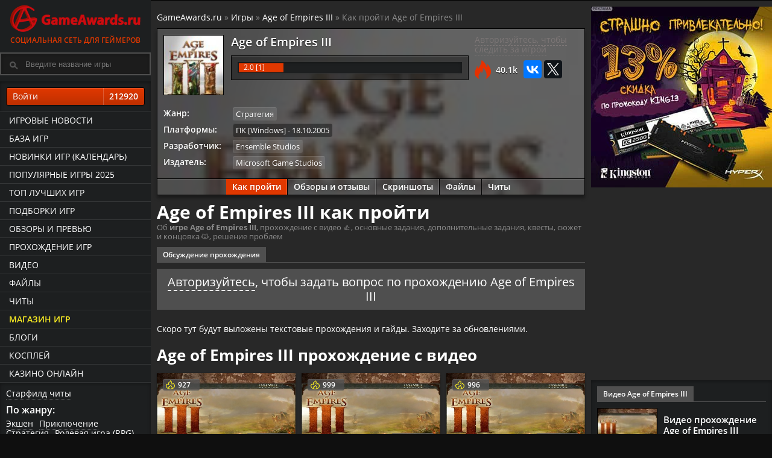

--- FILE ---
content_type: text/html; charset=UTF-8
request_url: https://www.gameawards.ru/game/solution/678/age-of-empires-iii/
body_size: 11055
content:
<!DOCTYPE html>
<html lang="ru">
<head>
<meta charset="utf-8">
<title>Как пройти Age of Empires III — видео прохождение, основные и дополнительные задания, квесты</title><meta name="description" content="Гайды Age of Empires III — основные и дополнительные задания 👍. Как пройти Age of Empires III видео. Концовки игры 🙀. Советы и тактика.">	<meta name="referrer" content="origin"/>
	<meta name="viewport" content="width=device-width, initial-scale=1, maximum-scale=1">
			<!-- Google Tag Manager -->
<script>(function(w,d,s,l,i){w[l]=w[l]||[];w[l].push({'gtm.start':
new Date().getTime(),event:'gtm.js'});var f=d.getElementsByTagName(s)[0],
j=d.createElement(s),dl=l!='dataLayer'?'&l='+l:'';j.async=true;j.src=
'https://www.googletagmanager.com/gtm.js?id='+i+dl;f.parentNode.insertBefore(j,f);
})(window,document,'script','dataLayer','GTM-P43FHQT');</script>
<!-- End Google Tag Manager -->

<!-- Header -->

<link rel="preload" as="font" type="font/woff2" href="/fonts/os/open-sans-v18-latin_cyrillic-regular.woff2" crossorigin>
<link rel="preload" as="font" type="font/woff2" href="/fonts/os/open-sans-v18-latin_cyrillic-600.woff2" crossorigin>
<link rel="preload" as="font" type="font/woff2" href="/fonts/os/open-sans-v18-latin_cyrillic-700.woff2" crossorigin>

<base href="https://www.gameawards.ru/" />
<link rel="stylesheet" type="text/css" href="https://www.gameawards.ru/css/ccms_green.css" />
<script src="https://ajax.googleapis.com/ajax/libs/jquery/1.11.2/jquery.min.js"></script>
<script>window.yaContextCb = window.yaContextCb || []</script>
<script src="https://yandex.ru/ads/system/context.js" async></script>

<link rel="alternate" type="application/rss+xml" title="GameAwards.ru RSS Feed" href="https://www.gameawards.ru/rss/news.xml" />
<link rel="address bar icon" href="favicon.ico" />
<link rel="shortcut icon" href="favicon.ico" type="image/x-icon" />
<script type="text/javascript" src="js/ajax_commentrate.js" async></script>
</head>
<body>
<!-- Google Tag Manager (noscript) -->
<noscript><iframe src="https://www.googletagmanager.com/ns.html?id=GTM-P43FHQT"
height="0" width="0" style="display:none;visibility:hidden"></iframe></noscript>
<!-- End Google Tag Manager (noscript) -->
<div class="layout">
<div id="js-canvas" class="layout__canvas">
<!-- Left Template -->

<aside class="layout__navbar sticky" role="navbar">
<div class="left_scroll_bl">
<a href="https://www.gameawards.ru/" class="logo-site">
            <span class="logo-ga--full"></span>Социальная сеть для геймеров</a>
			<div class="layout__topbar"><div class="b-header__search"><form id="searchform">
		<div>
			<input type="text" autocomplete="off" value="" id="inputString" onkeyup="lookup(this.value);" class="modalPopupField b-header__search_p" placeholder="Введите название игры" />
		</div>
		<div id="suggestions" class="topsearch_modblock"></div>
	</form></div></div>
		<div class="right_fr">
   <a class="gabtn gabtnye gabtn100 login_reg" href="javascript:void(0);" onclick="getdata('login.php','login_f');">Войти <span class="gabtncount">212920</span></a></div>
				<div class="left_navig_menu">
			 <ul class="main-menu">
			 <li class="main-menu__item"><a href="https://www.gameawards.ru/news/" class="main-menu__link">Игровые новости</a></li>
			 <li class="main-menu__item"><a href="https://www.gameawards.ru/games/" class="main-menu__link">База игр</a></li>
			 <li class="main-menu__item"><a href="https://www.gameawards.ru/calendar/" class="main-menu__link">Новинки игр (календарь)</a></li>
			 <li class="main-menu__item"><a href="https://www.gameawards.ru/bestgames/" class="main-menu__link">Популярные игры 2025</a></li>
			 <li class="main-menu__item"><a href="https://www.gameawards.ru/topgames/" class="main-menu__link">ТОП лучших игр</a></li>
			 <li class="main-menu__item"><a href="https://www.gameawards.ru/gtags/" class="main-menu__link">Подборки игр</a></li>
			 <li class="main-menu__item"><a href="https://www.gameawards.ru/articles/" class="main-menu__link">Обзоры и превью</a></li>
			 <li class="main-menu__item"><a href="https://www.gameawards.ru/sol/" class="main-menu__link">Прохождение игр</a></li>
			 <li class="main-menu__item"><a href="https://www.gameawards.ru/videos/" class="main-menu__link">Видео</a></li>
			 <li class="main-menu__item"><a href="https://www.gameawards.ru/downloads/" class="main-menu__link">Файлы</a></li>
			 <li class="main-menu__item"><a href="https://www.gameawards.ru/cheats/" class="main-menu__link ">Читы</a></li>
			  <li class="main-menu__item"><a href="https://www.gameawards.ru/store/" class="main-menu__link hot_link">Магазин игр</a></li>
			 <li class="main-menu__item"><a href="https://www.gameawards.ru/blogs/" class="main-menu__link">Блоги</a></li>
			 <li class="main-menu__item"><a href="https://www.gameawards.ru/cosplay/" class="main-menu__link">Косплей</a></li>
			 <li class="main-menu__item"><a href="https://slay-casino.com/" target="_blank" class="main-menu__link">казино онлайн</a></li>    </ul>
	</div>
	<div class="right_fr">
	<span class="filter_item"><a class="pseudo" href="https://www.gameawards.ru/cheat/153932/starfield/">Старфилд читы</a></span>
	<span class="filter_item_title">По жанру:</span><span class="filter_item"><a class="pseudo" href="https://www.gameawards.ru/gtags/7/ekshen/">Экшен</a></span><span class="filter_item"><a class="pseudo" href="https://www.gameawards.ru/gtags/14/priklyuchenie/">Приключение</a></span><span class="filter_item"><a class="pseudo" href="https://www.gameawards.ru/gtags/30/strategiya/">Стратегия</a></span><span class="filter_item"><a class="pseudo" href="https://www.gameawards.ru/gtags/11/rolevaya-igra-rpg/">Ролевая игра (RPG)</a></span><span class="filter_item"><a class="pseudo" href="https://www.gameawards.ru/gtags/31/simulyator/">Симулятор</a></span><span class="filter_item"><a class="pseudo" href="https://www.gameawards.ru/gtags/39/pazl-golovolomka/">Пазл (головоломка)</a></span><span class="filter_item"><a class="pseudo" href="https://www.gameawards.ru/gtags/38/sport/">Спорт</a></span><span class="filter_item"><a class="pseudo" href="https://www.gameawards.ru/gtags/29/shuter/">Шутер</a></span><span class="filter_item"><a class="pseudo" href="https://www.gameawards.ru/gtags/34/gonki/">Гонки</a></span><span class="filter_item"><a class="pseudo" href="https://www.gameawards.ru/gtags/36/platphormer/">Платформер</a></span><span class="filter_item_title">Подборки:</span><span class="filter_item"><a class="pseudo" href="https://www.gameawards.ru/gtags/12/dlya-odnogo-igroka/">Для одного игрока</a></span><span class="filter_item"><a class="pseudo" href="https://www.gameawards.ru/gtags/54/post-apokalipsis/">Пост-апокалипсис</a></span><span class="filter_item"><a class="pseudo" href="https://www.gameawards.ru/gtags/20/zhenshhina-protagonist/">Женщина-протагонист</a></span><span class="filter_item"><a class="pseudo" href="https://www.gameawards.ru/gtags/21/seksualnyj-kontent/">Сексуальный контент</a></span><span class="filter_item"><a class="pseudo" href="https://www.gameawards.ru/gtags/10/otkrytyj-mir/">Открытый мир</a></span><span class="filter_item"><a class="pseudo" href="https://www.gameawards.ru/gtags/26/nagota/">Нагота</a></span><span class="filter_item"><a class="pseudo" href="https://www.gameawards.ru/gtags/72/indi/">Инди</a></span><span class="filter_item"><a class="pseudo" href="https://www.gameawards.ru/gtags/57/ot-pervogo-lica/">От первого лица</a></span><span class="filter_item"><a class="pseudo" href="https://www.gameawards.ru/gtags/56/nauchnaya-phantastika/">Научная фантастика</a></span><span class="filter_item"><a class="pseudo" href="https://www.gameawards.ru/gtags/16/glubokij-syuzhet/">Глубокий сюжет</a></span>	</div>
	</div>
			</aside>
<!-- Content -->

	<div class="layout__body"><header class="layout__topbar">
<div class="layout__topbar_suggest"><div class="layout__topbar_wrap">
                <div class="layout__topbar_right">
				<div class="module clearfix"></div><div class="module clearfix mobile_bl">
</div><div class="mobile_bl"><div class="profile-game-nav">		</div></div>
		
                </div></div></div><div class="layout__topbar_canvas-toggler"><button type="button" id="toggle_navbar" class="btn btn_navbar_toggle"><svg xmlns="http://www.w3.org/2000/svg" viewBox="0 0 55 48.88"><path d="M0,5.47C.07,5.31.14,5.15.2,5A3,3,0,0,1,3,3H51.86a3,3,0,0,1,3.08,2.53,4.12,4.12,0,0,1,.05.7c0,1.91,0,3.83,0,5.74a3.07,3.07,0,0,1-3.22,3.26H3.24A3.07,3.07,0,0,1,.1,13a.81.81,0,0,0-.1-.18Z" transform="translate(0 -3)" style="fill:#f9ec23"/><path d="M0,42.2a9.18,9.18,0,0,1,.79-1.49,2.93,2.93,0,0,1,2.47-1.06H51.58a3.31,3.31,0,0,1,2.46.86,3,3,0,0,1,1,2.15c0,2.08,0,4.15,0,6.23a3,3,0,0,1-3,3H3.8c-2.24,0-2.93-.45-3.8-2.48Z" transform="translate(0 -3)" style="fill:#f9ec23"/><path d="M0,23.84a3.2,3.2,0,0,1,2.29-2.4,4.22,4.22,0,0,1,1-.1H51.68A3.05,3.05,0,0,1,55,24.65v5.53a3.08,3.08,0,0,1-3.37,3.37c-3.45,0-6.91,0-10.36,0H3.51A3.2,3.2,0,0,1,.7,32.4,8,8,0,0,1,0,31Z" transform="translate(0 -3)" style="fill:#f9ec23"/></svg></button></div></header><section class="column column_wrap" role="wrap_section"><div class="column_main"><main class="page"><div class="page__body_table pod-body"><!--noindex--> <!--AdFox START-->
<!--yandex_sgam1562-->
<!--Площадка: gameawards.ru / * / *-->
<!--Тип баннера: 850*150//вверху-->
<!--Расположение: <верх страницы>-->
<div id="adfox_163145856277895771"></div>
<script>
    window.yaContextCb.push(()=>{
        Ya.adfoxCode.create({
            ownerId: 288659,
        containerId: 'adfox_163145856277895771',
            params: {
                pp: 'g',
            ps: 'eduy',
            p2: 'hfns'
            }
        })
    })
</script><!--/noindex--></div><div class="page__body_table" xmlns:v="http://rdf.data-vocabulary.org/#"><span class="breadcrumb"><span typeof="v:Breadcrumb"><a href="https://www.gameawards.ru" rel="v:url" property="v:title">GameAwards.ru</a></span>
 &raquo; <span typeof="v:Breadcrumb"><a href="https://www.gameawards.ru/games/" rel="v:url" property="v:title">Игры</a></span> &raquo; <span typeof="v:Breadcrumb"><a href="https://www.gameawards.ru/game/678/age-of-empires-iii/" rel="v:url" property="v:title">Age of Empires III</a></span> &raquo; Как пройти Age of Empires III</span></div>	<div class="page__body_table">
<div class="profile-game cover_block_bg lazy" style="background-image: url(https://www.gameawards.ru/images/gamebox/gbox_w100_5a58b2689bd0c1355669200_92573561565front.jpg);"><div class="hprofile-gr">
<div class="media-body cover_block_bg_p"><div class="col-block-5" itemscope itemtype="http://schema.org/VideoGame"><meta itemprop="applicationCategory" content="Game"> <meta itemprop="description" content="Гайды Age of Empires III — основные и дополнительные задания 👍. Как пройти Age of Empires III видео. Концовки игры 🙀. Советы и тактика."><meta itemprop="operatingSystem" content=""> <meta itemprop="memoryRequirements" content=""> <meta itemprop="processorRequirements" content=""><meta itemprop="storageRequirements" content=""><figure class="media-figure media-figure--gbox100"><link href="https://www.gameawards.ru/game/678/age-of-empires-iii/" itemprop="url"><a href="https://www.gameawards.ru/game/678/age-of-empires-iii/" ><div class="media-img imgflare--imgbg">
<img alt="Age of Empires III" itemprop="image" src="https://www.gameawards.ru/images/gamebox/gbox_w100_5a58b2689bd0c1355669200_92573561565front.jpg"></div></a></figure><div class="profile-game-title profile-game-rm"><a href="https://www.gameawards.ru/game/678/age-of-empires-iii/"><span itemprop="name">Age of Empires III</span></a></div>
<div class="profile-game-rating profile-game-rm">
<div class="mat_rating"><div class="rating-bar"><div class="progress_bar" style="width: 20%"><span class="animate ayellow"></span></div></div><div class="r_circ" itemprop="aggregateRating" itemscope itemtype="http://schema.org/AggregateRating"><meta itemprop="bestRating" content="10">
	<span itemprop="ratingValue">2.0</span> [<span itemprop="ratingCount">1</span>]
</div></div></div></div><div class="col-block-4">
	<div id="678-collection_wishlist_box"><a class="answerLink login_reg" onclick="getdata('login.php','login_f');" href="javascript:void(0);">Авторизуйтесь, чтобы следить за игрой</a></div>
						
	<script type="text/javascript" src="//yastatic.net/es5-shims/0.0.2/es5-shims.min.js" charset="utf-8"></script>
<script type="text/javascript" src="//yastatic.net/share2/share.js" async="async" charset="utf-8"></script>
<div class="ga_margin_t10"><div class="views_fire">40.1k</div><div class="ya-share2" data-services="vkontakte,twitter" data-url="https://www.gameawards.ru/game/678/age-of-empires-iii/" data-counter></div></div>			
				
				</div>	 
				<dl class="profile-game-metadata ga_margin_t10">
<dt>Жанр:</dt><dd><div itemprop="genre"><span class="platform-item" title="Стратегия"><a href="https://www.gameawards.ru/gtags/30/strategiya/">Стратегия</a></span></div></dd><dt>Платформы:</dt><dd><meta itemprop="datePublished" content="2005-10-18 T00:00:00+03:00"><span class="platform-item plat-9" title="Дата выхода: 18.10.2005" itemprop="gamePlatform"><a href="https://www.gameawards.ru/topgames/1-9--/">ПК [Windows]</a> - 18.10.2005</span></dd><dt>Разработчик:</dt><dd><span itemprop="author" itemscope itemtype="http://schema.org/Organization"><span class="platform-item" itemprop="name"><a href="company/254/ensemble-studios/" itemprop="url">Ensemble Studios</a></span></span></dd><dt>Издатель:</dt><dd><span itemprop="publisher" itemscope itemtype="http://schema.org/Organization"><span class="platform-item" itemprop="name"><a href="company/79/microsoft-game-studios/" itemprop="url">Microsoft Game Studios</a></span></span></dd>		 
		 </dl>
		 
</div>
<div class="profile-game-nav">
<a href="https://www.gameawards.ru/game/solution/678/age-of-empires-iii/">Как пройти</a><a href="https://www.gameawards.ru/game/articles/678/age-of-empires-iii/">Обзоры и отзывы</a>
							<a href="https://www.gameawards.ru/game/media/678/age-of-empires-iii/">Скриншоты</a>
							<a href="https://www.gameawards.ru/game/files/678/age-of-empires-iii/">Файлы</a>
							<a href="https://www.gameawards.ru/cheat/678/age-of-empires-iii/">Читы</a>
								</div></div></div></div>
<div class="page__body_table pod-body"><header class="page__header">
<h1>Age of Empires III как пройти</h1><div class="page__header-desc">Об <b>игре Age of Empires III</b>, прохождение с видео 👍, основные задания, дополнительные задания, квесты, сюжет и концовка 🙀, решение проблем</div></header></div>
<div class="page__body_table"><dl class="pod-header">
<dt class="pod-header__item">
<div class="pod-title">Обсуждение прохождения</div>
</dt>
</dl><div class="add-comments-auth"><a class="login_reg" onclick="getdata('login.php','login_f');" href="javascript:void(0);">Авторизуйтесь</a>, чтобы задать вопрос по прохождению Age of Empires III</div><ul id="commentRoot"></ul></div><div class="page__body_table">Скоро тут будут выложены текстовые прохождения и гайды. Заходите за обновлениями.</div><div class="page__body_table"><h2>Age of Empires III прохождение с видео</h2><div class="module clearfix tileview-list-module"><ul class="module-content list-unstyled rowv media-list"><li class="col-block-3 media item"><div class="tileview-list-item video-tile lentablock_main"><div class="media-center"><a href="https://www.gameawards.ru/video/7103/prohozhdenie-age-of-empires-iii-na-russkom--chast-24-phinalnaya-bitva--phinal/"><div class="views"><div class="block_info-views">927</div></div>
<div class="duration"><div class="block_info-date">24:51</div></div><img src="https://www.gameawards.ru/images/videos/video_w100_15662230961566223096.jpg" data-src="https://www.gameawards.ru/images/videos/video_w420_15662230961566223096.jpg" class="cover-image media-object lazy" alt="как пройти Age of Empires III видео"></a></div><div class="media-body lentablock__main_b"><div class="title media-heading"><a href="https://www.gameawards.ru/video/7103/prohozhdenie-age-of-empires-iii-na-russkom--chast-24-phinalnaya-bitva--phinal/">Прохождение Age of Empires III (На русском) – Часть 24: Финальная битва – Финал</a></div></div></div></li><li class="col-block-3 media item"><div class="tileview-list-item video-tile lentablock_main"><div class="media-center"><a href="https://www.gameawards.ru/video/7102/prohozhdenie-age-of-empires-iii-na-russkom--chast-23-poslednij-gorod-inkov/"><div class="views"><div class="block_info-views">999</div></div>
<div class="duration"><div class="block_info-date">26:30</div></div><img src="https://www.gameawards.ru/images/videos/video_w100_15662230991566223099.jpg" data-src="https://www.gameawards.ru/images/videos/video_w420_15662230991566223099.jpg" class="cover-image media-object lazy" alt="как пройти Age of Empires III видео"></a></div><div class="media-body lentablock__main_b"><div class="title media-heading"><a href="https://www.gameawards.ru/video/7102/prohozhdenie-age-of-empires-iii-na-russkom--chast-23-poslednij-gorod-inkov/">Прохождение Age of Empires III (На русском) – Часть 23: Последний Город Инков </a></div></div></div></li><li class="col-block-3 media item"><div class="tileview-list-item video-tile lentablock_main"><div class="media-center"><a href="https://www.gameawards.ru/video/7101/prohozhdenie-age-of-empires-iii-na-russkom--chast-22-cherez-gory/"><div class="views"><div class="block_info-views">996</div></div>
<div class="duration"><div class="block_info-date">10:53</div></div><img src="https://www.gameawards.ru/images/videos/video_w100_15662231021566223102.jpg" data-src="https://www.gameawards.ru/images/videos/video_w420_15662231021566223102.jpg" class="cover-image media-object lazy" alt="как пройти Age of Empires III видео"></a></div><div class="media-body lentablock__main_b"><div class="title media-heading"><a href="https://www.gameawards.ru/video/7101/prohozhdenie-age-of-empires-iii-na-russkom--chast-22-cherez-gory/">Прохождение Age of Empires III (На русском) – Часть 22: Через Горы</a></div></div></div></li><li class="col-block-3 media item"><div class="tileview-list-item video-tile lentablock_main"><div class="media-center"><a href="https://www.gameawards.ru/video/7100/prohozhdenie-age-of-empires-iii-na-russkom--chast-21-bolivar/"><div class="views"><div class="block_info-views">904</div></div>
<div class="duration"><div class="block_info-date">27:19</div></div><img src="https://www.gameawards.ru/images/videos/video_w100_15662231051566223105.jpg" data-src="https://www.gameawards.ru/images/videos/video_w420_15662231051566223105.jpg" class="cover-image media-object lazy" alt="как пройти Age of Empires III видео"></a></div><div class="media-body lentablock__main_b"><div class="title media-heading"><a href="https://www.gameawards.ru/video/7100/prohozhdenie-age-of-empires-iii-na-russkom--chast-21-bolivar/">Прохождение Age of Empires III (На русском) – Часть 21: Боливар</a></div></div></div></li><li class="col-block-3 media item"><div class="tileview-list-item video-tile lentablock_main"><div class="media-center"><a href="https://www.gameawards.ru/video/7099/prohozhdenie-age-of-empires-iii-na-russkom--chast-20-nazad-vo-phloridu/"><div class="views"><div class="block_info-views">827</div></div>
<div class="duration"><div class="block_info-date">23:52</div></div><img src="https://www.gameawards.ru/images/videos/video_w100_15662231081566223108.jpg" data-src="https://www.gameawards.ru/images/videos/video_w420_15662231081566223108.jpg" class="cover-image media-object lazy" alt="как пройти Age of Empires III видео"></a></div><div class="media-body lentablock__main_b"><div class="title media-heading"><a href="https://www.gameawards.ru/video/7099/prohozhdenie-age-of-empires-iii-na-russkom--chast-20-nazad-vo-phloridu/">Прохождение Age of Empires III (На русском) – Часть 20: Назад во Флориду </a></div></div></div></li><li class="col-block-3 media item"><div class="tileview-list-item video-tile lentablock_main"><div class="media-center"><a href="https://www.gameawards.ru/video/7098/prohozhdenie-age-of-empires-iii-na-russkom--chast-19-peshhery/"><div class="views"><div class="block_info-views">796</div></div>
<div class="duration"><div class="block_info-date">22:39</div></div><img src="https://www.gameawards.ru/images/videos/video_w100_15662231111566223111.jpg" data-src="https://www.gameawards.ru/images/videos/video_w420_15662231111566223111.jpg" class="cover-image media-object lazy" alt="как пройти Age of Empires III видео"></a></div><div class="media-body lentablock__main_b"><div class="title media-heading"><a href="https://www.gameawards.ru/video/7098/prohozhdenie-age-of-empires-iii-na-russkom--chast-19-peshhery/">Прохождение Age of Empires III (На русском) – Часть 19: Пещеры</a></div></div></div></li><li class="col-block-3 media item"><div class="tileview-list-item video-tile lentablock_main"><div class="media-center"><a href="https://www.gameawards.ru/video/7097/prohozhdenie-age-of-empires-iii-na-russkom--chast-18-meksikanskaya-armiya/"><div class="views"><div class="block_info-views">759</div></div>
<div class="duration"><div class="block_info-date">15:09</div></div><img src="https://www.gameawards.ru/images/videos/video_w100_15662231141566223114.jpg" data-src="https://www.gameawards.ru/images/videos/video_w420_15662231141566223114.jpg" class="cover-image media-object lazy" alt="как пройти Age of Empires III видео"></a></div><div class="media-body lentablock__main_b"><div class="title media-heading"><a href="https://www.gameawards.ru/video/7097/prohozhdenie-age-of-empires-iii-na-russkom--chast-18-meksikanskaya-armiya/">Прохождение Age of Empires III (На русском) – Часть 18: Мексиканская Армия</a></div></div></div></li><li class="col-block-3 media item"><div class="tileview-list-item video-tile lentablock_main"><div class="media-center"><a href="https://www.gameawards.ru/video/7096/prohozhdenie-age-of-empires-iii-na-russkom--chast-17-zheleznaya-doroga/"><div class="views"><div class="block_info-views">855</div></div>
<div class="duration"><div class="block_info-date">9:17</div></div><img src="https://www.gameawards.ru/images/videos/video_w100_15662231171566223117.jpg" data-src="https://www.gameawards.ru/images/videos/video_w420_15662231171566223117.jpg" class="cover-image media-object lazy" alt="как пройти Age of Empires III видео"></a></div><div class="media-body lentablock__main_b"><div class="title media-heading"><a href="https://www.gameawards.ru/video/7096/prohozhdenie-age-of-empires-iii-na-russkom--chast-17-zheleznaya-doroga/">Прохождение Age of Empires III (На русском) – Часть 17: Железная дорога</a></div></div></div></li><li class="col-block-3 media item"><div class="tileview-list-item video-tile lentablock_main"><div class="media-center"><a href="https://www.gameawards.ru/video/7095/prohozhdenie-age-of-empires-iii-na-russkom--chast-16-russkie-idut/"><div class="views"><div class="block_info-views">822</div></div>
<div class="duration"><div class="block_info-date">15:57</div></div><img src="https://www.gameawards.ru/images/videos/video_w100_15662231201566223120.jpg" data-src="https://www.gameawards.ru/images/videos/video_w420_15662231201566223120.jpg" class="cover-image media-object lazy" alt="как пройти Age of Empires III видео"></a></div><div class="media-body lentablock__main_b"><div class="title media-heading"><a href="https://www.gameawards.ru/video/7095/prohozhdenie-age-of-empires-iii-na-russkom--chast-16-russkie-idut/">Прохождение Age of Empires III (На русском) – Часть 16: Русские идут!</a></div></div></div></li><li class="col-block-3 media item"><div class="tileview-list-item video-tile lentablock_main"><div class="media-center"><a href="https://www.gameawards.ru/video/7094/prohozhdenie-age-of-empires-iii-na-russkom--chast-15-zamok-v-vide-zvezdy/"><div class="views"><div class="block_info-views">750</div></div>
<div class="duration"><div class="block_info-date">13:22</div></div><img src="https://www.gameawards.ru/images/videos/video_w100_15662231231566223123.jpg" data-src="https://www.gameawards.ru/images/videos/video_w420_15662231231566223123.jpg" class="cover-image media-object lazy" alt="как пройти Age of Empires III видео"></a></div><div class="media-body lentablock__main_b"><div class="title media-heading"><a href="https://www.gameawards.ru/video/7094/prohozhdenie-age-of-empires-iii-na-russkom--chast-15-zamok-v-vide-zvezdy/">Прохождение Age of Empires III (На русском) – Часть 15: Замок в виде звезды</a></div></div></div></li><li class="col-block-3 media item"><div class="tileview-list-item video-tile lentablock_main"><div class="media-center"><a href="https://www.gameawards.ru/video/7093/prohozhdenie-age-of-empires-iii-na-russkom--chast-14-dolina-lakota/"><div class="views"><div class="block_info-views">744</div></div>
<div class="duration"><div class="block_info-date">25:51</div></div><img src="https://www.gameawards.ru/images/videos/video_w100_15662231261566223126.jpg" data-src="https://www.gameawards.ru/images/videos/video_w420_15662231261566223126.jpg" class="cover-image media-object lazy" alt="как пройти Age of Empires III видео"></a></div><div class="media-body lentablock__main_b"><div class="title media-heading"><a href="https://www.gameawards.ru/video/7093/prohozhdenie-age-of-empires-iii-na-russkom--chast-14-dolina-lakota/">Прохождение Age of Empires III (На русском) – Часть 14: Долина Лакота</a></div></div></div></li><li class="col-block-3 media item"><div class="tileview-list-item video-tile lentablock_main"><div class="media-center"><a href="https://www.gameawards.ru/video/7092/prohozhdenie-age-of-empires-iii-na-russkom--chast-13-velikie-ozera/"><div class="views"><div class="block_info-views">808</div></div>
<div class="duration"><div class="block_info-date">25:26</div></div><img src="https://www.gameawards.ru/images/videos/video_w100_15662231291566223129.jpg" data-src="https://www.gameawards.ru/images/videos/video_w420_15662231291566223129.jpg" class="cover-image media-object lazy" alt="как пройти Age of Empires III видео"></a></div><div class="media-body lentablock__main_b"><div class="title media-heading"><a href="https://www.gameawards.ru/video/7092/prohozhdenie-age-of-empires-iii-na-russkom--chast-13-velikie-ozera/">Прохождение Age of Empires III (На русском) – Часть 13: Великие Озера</a></div></div></div></li><li class="col-block-3 media item"><div class="tileview-list-item video-tile lentablock_main"><div class="media-center"><a href="https://www.gameawards.ru/video/7091/prohozhdenie-age-of-empires-iii-na-russkom--chast-12-semiletnyaya-vojna/"><div class="views"><div class="block_info-views">892</div></div>
<div class="duration"><div class="block_info-date">18:32</div></div><img src="https://www.gameawards.ru/images/videos/video_w100_15662231321566223132.jpg" data-src="https://www.gameawards.ru/images/videos/video_w420_15662231321566223132.jpg" class="cover-image media-object lazy" alt="как пройти Age of Empires III видео"></a></div><div class="media-body lentablock__main_b"><div class="title media-heading"><a href="https://www.gameawards.ru/video/7091/prohozhdenie-age-of-empires-iii-na-russkom--chast-12-semiletnyaya-vojna/">Прохождение Age of Empires III (На русском) – Часть 12: Семилетняя Война</a></div></div></div></li><li class="col-block-3 media item"><div class="tileview-list-item video-tile lentablock_main"><div class="media-center"><a href="https://www.gameawards.ru/video/7090/prohozhdenie-age-of-empires-iii-na-russkom--chast-11-irokezy/"><div class="views"><div class="block_info-views">921</div></div>
<div class="duration"><div class="block_info-date">26:23</div></div><img src="https://www.gameawards.ru/images/videos/video_w100_15662231351566223135.jpg" data-src="https://www.gameawards.ru/images/videos/video_w420_15662231351566223135.jpg" class="cover-image media-object lazy" alt="как пройти Age of Empires III видео"></a></div><div class="media-body lentablock__main_b"><div class="title media-heading"><a href="https://www.gameawards.ru/video/7090/prohozhdenie-age-of-empires-iii-na-russkom--chast-11-irokezy/">Прохождение Age of Empires III (На русском) – Часть 11: Ирокезы</a></div></div></div></li><li class="col-block-3 media item"><div class="tileview-list-item video-tile lentablock_main"><div class="media-center"><a href="https://www.gameawards.ru/video/6994/prohozhdenie-age-of-empires-iii-na-russkom--chast-10-britancy/"><div class="views"><div class="block_info-views">984</div></div>
<div class="duration"><div class="block_info-date">24:21</div></div><img src="https://www.gameawards.ru/images/videos/video_w100_15662234241566223424.jpg" data-src="https://www.gameawards.ru/images/videos/video_w420_15662234241566223424.jpg" class="cover-image media-object lazy" alt="как пройти Age of Empires III видео"></a></div><div class="media-body lentablock__main_b"><div class="title media-heading"><a href="https://www.gameawards.ru/video/6994/prohozhdenie-age-of-empires-iii-na-russkom--chast-10-britancy/">Прохождение Age of Empires III (На русском) – Часть 10: Британцы</a></div></div></div></li><li class="col-block-3 media item"><div class="tileview-list-item video-tile lentablock_main"><div class="media-center"><a href="https://www.gameawards.ru/video/6993/prohozhdenie-age-of-empires-iii-na-russkom--chast-9-brunsvik/"><div class="views"><div class="block_info-views">827</div></div>
<div class="duration"><div class="block_info-date">20:27</div></div><img src="https://www.gameawards.ru/images/videos/video_w100_15662234271566223427.jpg" data-src="https://www.gameawards.ru/images/videos/video_w420_15662234271566223427.jpg" class="cover-image media-object lazy" alt="как пройти Age of Empires III видео"></a></div><div class="media-body lentablock__main_b"><div class="title media-heading"><a href="https://www.gameawards.ru/video/6993/prohozhdenie-age-of-empires-iii-na-russkom--chast-9-brunsvik/">Прохождение Age of Empires III (На русском) – Часть 9: Брунсвик</a></div></div></div></li><li class="col-block-3 media item"><div class="tileview-list-item video-tile lentablock_main"><div class="media-center"><a href="https://www.gameawards.ru/video/6992/prohozhdenie-age-of-empires-iii-na-russkom--chast-8-istochnik-molodosti/"><div class="views"><div class="block_info-views">1183</div></div>
<div class="duration"><div class="block_info-date">26:43</div></div><img src="https://www.gameawards.ru/images/videos/video_w100_15662234301566223430.jpg" data-src="https://www.gameawards.ru/images/videos/video_w420_15662234301566223430.jpg" class="cover-image media-object lazy" alt="как пройти Age of Empires III видео"></a></div><div class="media-body lentablock__main_b"><div class="title media-heading"><a href="https://www.gameawards.ru/video/6992/prohozhdenie-age-of-empires-iii-na-russkom--chast-8-istochnik-molodosti/">Прохождение Age of Empires III (На русском) – Часть 8: Источник Молодости</a></div></div></div></li><li class="col-block-3 media item"><div class="tileview-list-item video-tile lentablock_main"><div class="media-center"><a href="https://www.gameawards.ru/video/6991/prohozhdenie-age-of-empires-iii-na-russkom--chast-7-ispanskoe-zoloto/"><div class="views"><div class="block_info-views">858</div></div>
<div class="duration"><div class="block_info-date">20:45</div></div><img src="https://www.gameawards.ru/images/videos/video_w100_15662234331566223433.jpg" data-src="https://www.gameawards.ru/images/videos/video_w420_15662234331566223433.jpg" class="cover-image media-object lazy" alt="как пройти Age of Empires III видео"></a></div><div class="media-body lentablock__main_b"><div class="title media-heading"><a href="https://www.gameawards.ru/video/6991/prohozhdenie-age-of-empires-iii-na-russkom--chast-7-ispanskoe-zoloto/">Прохождение Age of Empires III (На русском) – Часть 7: Испанское Золото</a></div></div></div></li><li class="col-block-3 media item"><div class="tileview-list-item video-tile lentablock_main"><div class="media-center"><a href="https://www.gameawards.ru/video/6990/prohozhdenie-age-of-empires-iii-na-russkom--chast-6-shtorm/"><div class="views"><div class="block_info-views">876</div></div>
<div class="duration"><div class="block_info-date">12:49</div></div><img src="https://www.gameawards.ru/images/videos/video_w100_15662234361566223436.jpg" data-src="https://www.gameawards.ru/images/videos/video_w420_15662234361566223436.jpg" class="cover-image media-object lazy" alt="как пройти Age of Empires III видео"></a></div><div class="media-body lentablock__main_b"><div class="title media-heading"><a href="https://www.gameawards.ru/video/6990/prohozhdenie-age-of-empires-iii-na-russkom--chast-6-shtorm/">Прохождение Age of Empires III (На русском) – Часть 6: Шторм</a></div></div></div></li><li class="col-block-3 media item"><div class="tileview-list-item video-tile lentablock_main"><div class="media-center"><a href="https://www.gameawards.ru/video/6989/prohozhdenie-age-of-empires-iii-na-russkom--chast-5-maja/"><div class="views"><div class="block_info-views">782</div></div>
<div class="duration"><div class="block_info-date">25:05</div></div><img src="https://www.gameawards.ru/images/videos/video_w100_15662234391566223439.jpg" data-src="https://www.gameawards.ru/images/videos/video_w420_15662234391566223439.jpg" class="cover-image media-object lazy" alt="как пройти Age of Empires III видео"></a></div><div class="media-body lentablock__main_b"><div class="title media-heading"><a href="https://www.gameawards.ru/video/6989/prohozhdenie-age-of-empires-iii-na-russkom--chast-5-maja/">Прохождение Age of Empires III (На русском) – Часть 5: Майа</a></div></div></div></li><li class="col-block-3 media item"><div class="tileview-list-item video-tile lentablock_main"><div class="media-center"><a href="https://www.gameawards.ru/video/6988/prohozhdenie-age-of-empires-iii-na-russkom--chast-4-phort/"><div class="views"><div class="block_info-views">894</div></div>
<div class="duration"><div class="block_info-date">29:22</div></div><img src="https://www.gameawards.ru/images/videos/video_w100_15662234421566223442.jpg" data-src="https://www.gameawards.ru/images/videos/video_w420_15662234421566223442.jpg" class="cover-image media-object lazy" alt="как пройти Age of Empires III видео"></a></div><div class="media-body lentablock__main_b"><div class="title media-heading"><a href="https://www.gameawards.ru/video/6988/prohozhdenie-age-of-empires-iii-na-russkom--chast-4-phort/">Прохождение Age of Empires III (На русском) – Часть 4: Форт</a></div></div></div></li><li class="col-block-3 media item"><div class="tileview-list-item video-tile lentablock_main"><div class="media-center"><a href="https://www.gameawards.ru/video/6987/prohozhdenie-age-of-empires-iii-na-russkom--chast-3-piraty-lizzi/"><div class="views"><div class="block_info-views">1274</div></div>
<div class="duration"><div class="block_info-date">34:17</div></div><img src="https://www.gameawards.ru/images/videos/video_w100_15662234451566223445.jpg" data-src="https://www.gameawards.ru/images/videos/video_w420_15662234451566223445.jpg" class="cover-image media-object lazy" alt="как пройти Age of Empires III видео"></a></div><div class="media-body lentablock__main_b"><div class="title media-heading"><a href="https://www.gameawards.ru/video/6987/prohozhdenie-age-of-empires-iii-na-russkom--chast-3-piraty-lizzi/">Прохождение Age of Empires III (На русском) – Часть 3: Пираты Лиззи</a></div></div></div></li><li class="col-block-3 media item"><div class="tileview-list-item video-tile lentablock_main"><div class="media-center"><a href="https://www.gameawards.ru/video/6986/prohozhdenie-age-of-empires-iii-na-russkom--chast-2-bitvy-v-peshherah/"><div class="views"><div class="block_info-views">864</div></div>
<div class="duration"><div class="block_info-date">22:29</div></div><img src="https://www.gameawards.ru/images/videos/video_w100_15662234481566223448.jpg" data-src="https://www.gameawards.ru/images/videos/video_w420_15662234481566223448.jpg" class="cover-image media-object lazy" alt="как пройти Age of Empires III видео"></a></div><div class="media-body lentablock__main_b"><div class="title media-heading"><a href="https://www.gameawards.ru/video/6986/prohozhdenie-age-of-empires-iii-na-russkom--chast-2-bitvy-v-peshherah/">Прохождение Age of Empires III (На русском) – Часть 2: Битвы в пещерах</a></div></div></div></li><li class="col-block-3 media item"><div class="tileview-list-item video-tile lentablock_main"><div class="media-center"><a href="https://www.gameawards.ru/video/6985/prohozhdenie-age-of-empires-iii-na-russkom--chast-1-zashhishhaem-krepost/"><div class="views"><div class="block_info-views">1314</div></div>
<div class="duration"><div class="block_info-date">12:22</div></div><img src="https://www.gameawards.ru/images/videos/video_w100_15662234511566223451.jpg" data-src="https://www.gameawards.ru/images/videos/video_w420_15662234511566223451.jpg" class="cover-image media-object lazy" alt="как пройти Age of Empires III видео"></a></div><div class="media-body lentablock__main_b"><div class="title media-heading"><a href="https://www.gameawards.ru/video/6985/prohozhdenie-age-of-empires-iii-na-russkom--chast-1-zashhishhaem-krepost/">Прохождение Age of Empires III (На русском) – Часть 1: Защищаем Крепость</a></div></div></div></li></ul></div></div><div class="page__body_table"><div class="article_content"><p>В данном разделе вы можете найти <strong>полное прохождение Age of Empires III</strong> с гайдами по секретным концовкам, персонажам, оружию, либо прохождение Age of Empires III с видео.</p>
<p>Age of Empires III – прохождение вы всегда можете обсудить с другими игроками Age of Empires III на странице прохождения или видео, а также задать вопросы, если не понятно как пройти игру Age of Empires III.</p></div></div><div class="page__body_table"><div class="lentablock_main"><div class="lentablock__main_b"><figure class="media-comgames mobile_bl"><div class="comment-pic"><a href="https://www.gameawards.ru/game/678/age-of-empires-iii/"><img alt="Age of Empires III" src="https://www.gameawards.ru/images/gamebox/gbox_w50_5a58b2689bd0c1355669200_92573561565front.jpg"></a></div></figure><div class="media-body"><span class="platform-item"><a href="https://www.gameawards.ru/game/solution/678/age-of-empires-iii/">Age of Empires III гайды</a></span><span class="platform-item"><a href="https://www.gameawards.ru/game/articles/678/age-of-empires-iii/">Age of Empires III отзывы</a></span>

</div><div class="media-body ga_margin_t10">Подборки и метки: <span class="platform-item" title="ТОПовые игры"><a href="https://www.gameawards.ru/topgames/">ТОПовые игры</a></span></div></div></div></div></main>
</div>

<!-- Right Template -->

<aside class="column_sidebar">
<div id="right_bl">
<div id="wrapper__sticky" class="article-right-suggested-publications-wrapper__sticky">
<div class="gaads_300_300">
<div id="adfox_161999826425973757"></div>
<script>
window.yaContextCb.push(()=>{
    window.Ya.adfoxCode.create({
        ownerId: 288659,
        containerId: 'adfox_161999826425973757',
        params: {
           pp: 'bbao',
            ps: 'eduy',
            p2: 'gwev'
        }
		
    });
	setInterval(function() {window.Ya.adfoxCode.reload('adfox_161999826425973757');}, 30000);
	 })
</script>
</div>
<div class="gaads_300_300">
<div id="adfox_162014143706656993"></div>
<script>
window.yaContextCb.push(()=>{
    window.Ya.adfoxCode.create({
        ownerId: 288659,
        containerId: 'adfox_162014143706656993',
        params: {
           pp: 'h',
            ps: 'eduy',
            p2: 'hfbl'
        }
    });
	setInterval(function() {window.Ya.adfoxCode.reload('adfox_162014143706656993');}, 31000);
	})
</script>
</div>
</div>
<div class="right_fr">
<div class="right_fr_block">			<dl class="pod-header"><dt class="pod-header__item"><div class="pod-title">Видео Age of Empires III</div></dt></dl>
			<div class="pod-body left_scroll_bl rbl500">
<div class="media media--small"><div class="align-vertical--contain"><figure class="media-figure align-vertical--child"><div class="media-img"><a href="https://www.gameawards.ru/https://www.gameawards.ru/game/solution/678/age-of-empires-iii/"><img alt="Age of Empires III" src="https://www.gameawards.ru/images/videos/video_w100_15662234511566223451.jpg"></a></div></figure><div class="media-body align-vertical--child"><div class="media-title"><a href="https://www.gameawards.ru/game/solution/678/age-of-empires-iii/">Видео прохождение Age of Empires III</a></div></div></div></div></div></div></div></div>
	</aside></section>

<!-- Footer -->

</div><footer class="layout__footer">
<div class="page__body_table pod-body profile-game-rating mobile_bl">
<a href="https://www.gameawards.ru/game/146632/stalker-2-heart-of-chornobyl/" class="gp-g-sbox-15" title="S.T.A.L.K.E.R. 2: Heart of Chornobyl">
            <img class="lazy" src="https://www.gameawards.ru/images/gamebox/gbox_w50_6747793828923apps.10198.14284944590486649.e405904d0c9947bcb8d53ad73c659e5e.jpg" data-src="https://www.gameawards.ru/images/gamebox/gbox_w100_6747793828923apps.10198.14284944590486649.e405904d0c9947bcb8d53ad73c659e5e.jpg" alt="Игра S.T.A.L.K.E.R. 2: Heart of Chornobyl">
            <p>S.T.A.L.K.E.R. 2: Heart of Chornobyl</p>
          </a><a href="https://www.gameawards.ru/game/180593/black-myth-wukong/" class="gp-g-sbox-15" title="Black Myth: Wukong">
            <img class="lazy" src="https://www.gameawards.ru/images/gamebox/gbox_w50_66a748296db0eav7jqcjmveztvkxym7yabq.jpeg" data-src="https://www.gameawards.ru/images/gamebox/gbox_w100_66a748296db0eav7jqcjmveztvkxym7yabq.jpeg" alt="Игра Black Myth: Wukong">
            <p>Black Myth: Wukong</p>
          </a><a href="https://www.gameawards.ru/game/180336/kingdom-come-deliverance-ii/" class="gp-g-sbox-15" title="Kingdom Come: Deliverance II">
            <img class="lazy" src="https://www.gameawards.ru/images/gamebox/gbox_w50_66250acc1f49borhmbe01sxmnltlfiw.jpeg" data-src="https://www.gameawards.ru/images/gamebox/gbox_w100_66250acc1f49borhmbe01sxmnltlfiw.jpeg" alt="Игра Kingdom Come: Deliverance II">
            <p>Kingdom Come: Deliverance II</p>
          </a><a href="https://www.gameawards.ru/game/180114/enshrouded/" class="gp-g-sbox-15" title="Enshrouded">
            <img class="lazy" src="https://www.gameawards.ru/images/gamebox/gbox_w50_6599a0efd0849jgpmvilv8upr6abyltaka.jpeg" data-src="https://www.gameawards.ru/images/gamebox/gbox_w100_6599a0efd0849jgpmvilv8upr6abyltaka.jpeg" alt="Игра Enshrouded">
            <p>Enshrouded</p>
          </a><a href="https://www.gameawards.ru/game/180611/crime-scene-cleaner/" class="gp-g-sbox-15" title="Crime Scene Cleaner">
            <img class="lazy" src="https://www.gameawards.ru/images/gamebox/gbox_w50_66a7521e55a4fltcbjbm8oaoscmlsnwrduq.jpeg" data-src="https://www.gameawards.ru/images/gamebox/gbox_w100_66a7521e55a4fltcbjbm8oaoscmlsnwrduq.jpeg" alt="Игра Crime Scene Cleaner">
            <p>Crime Scene Cleaner</p>
          </a><a href="https://www.gameawards.ru/game/180855/indiana-jones-and-the-great-circle/" class="gp-g-sbox-15" title="Indiana Jones and the Great Circle">
            <img class="lazy" src="https://www.gameawards.ru/images/gamebox/gbox_w50_674f19b77de44xrekzd7asegzuivvhzzc7g.jpeg" data-src="https://www.gameawards.ru/images/gamebox/gbox_w100_674f19b77de44xrekzd7asegzuivvhzzc7g.jpeg" alt="Игра Indiana Jones and the Great Circle">
            <p>Indiana Jones and the Great Circle</p>
          </a><a href="https://www.gameawards.ru/game/180270/caribbean-legend/" class="gp-g-sbox-15" title="Caribbean Legend">
            <img class="lazy" src="https://www.gameawards.ru/images/gamebox/gbox_w50_65f59d84bb67flibrary600x900.jpg" data-src="https://www.gameawards.ru/images/gamebox/gbox_w100_65f59d84bb67flibrary600x900.jpg" alt="Игра Caribbean Legend">
            <p>Caribbean Legend</p>
          </a><a href="https://www.gameawards.ru/game/180179/the-thaumaturge/" class="gp-g-sbox-15" title="The Thaumaturge">
            <img class="lazy" src="https://www.gameawards.ru/images/gamebox/gbox_w50_65b90bd898384mm59hypdydyprkyqbdznq.jpeg" data-src="https://www.gameawards.ru/images/gamebox/gbox_w100_65b90bd898384mm59hypdydyprkyqbdznq.jpeg" alt="Игра The Thaumaturge">
            <p>The Thaumaturge</p>
          </a><a href="https://www.gameawards.ru/game/180962/split-fiction/" class="gp-g-sbox-15" title="Split Fiction">
            <img class="lazy" src="https://www.gameawards.ru/images/gamebox/gbox_w50_67921cbfab9cehrpbmv7gk2mzjvpb8mjsfw.jpeg" data-src="https://www.gameawards.ru/images/gamebox/gbox_w100_67921cbfab9cehrpbmv7gk2mzjvpb8mjsfw.jpeg" alt="Игра Split Fiction">
            <p>Split Fiction</p>
          </a><a href="https://www.gameawards.ru/game/180120/palworld/" class="gp-g-sbox-15" title="Palworld">
            <img class="lazy" src="https://www.gameawards.ru/images/gamebox/gbox_w50_6599a3b000476tagasoedwarl2bcfeg6x3w.jpeg" data-src="https://www.gameawards.ru/images/gamebox/gbox_w100_6599a3b000476tagasoedwarl2bcfeg6x3w.jpeg" alt="Игра Palworld">
            <p>Palworld</p>
          </a><a href="https://www.gameawards.ru/game/180176/banishers-ghosts-of-new-eden/" class="gp-g-sbox-15" title="Banishers: Ghosts of New Eden">
            <img class="lazy" src="https://www.gameawards.ru/images/gamebox/gbox_w50_65b90a2bb610bxlqjttg2xtj4e2lvnubuw.jpeg" data-src="https://www.gameawards.ru/images/gamebox/gbox_w100_65b90a2bb610bxlqjttg2xtj4e2lvnubuw.jpeg" alt="Игра Banishers: Ghosts of New Eden">
            <p>Banishers: Ghosts of New Eden</p>
          </a><a href="https://www.gameawards.ru/game/180856/path-of-exile-2/" class="gp-g-sbox-15" title="Path of Exile 2">
            <img class="lazy" src="https://www.gameawards.ru/images/gamebox/gbox_w50_674f1a5bdce1bpflyz83viwue6btigtnvw.jpeg" data-src="https://www.gameawards.ru/images/gamebox/gbox_w100_674f1a5bdce1bpflyz83viwue6btigtnvw.jpeg" alt="Игра Path of Exile 2">
            <p>Path of Exile 2</p>
          </a><a href="https://www.gameawards.ru/game/180798/farming-simulator-25/" class="gp-g-sbox-15" title="Farming Simulator 25">
            <img class="lazy" src="https://www.gameawards.ru/images/gamebox/gbox_w50_672791f3c1de8lq6tcwy9pnd9zblsmdc1q.jpeg" data-src="https://www.gameawards.ru/images/gamebox/gbox_w100_672791f3c1de8lq6tcwy9pnd9zblsmdc1q.jpeg" alt="Игра Farming Simulator 25">
            <p>Farming Simulator 25</p>
          </a><a href="https://www.gameawards.ru/game/179789/once-human/" class="gp-g-sbox-15" title="Once Human">
            <img class="lazy" src="https://www.gameawards.ru/images/gamebox/gbox_w50_64f5e922491125hlspojsx71ur8kebiana.jpeg" data-src="https://www.gameawards.ru/images/gamebox/gbox_w100_64f5e922491125hlspojsx71ur8kebiana.jpeg" alt="Игра Once Human">
            <p>Once Human</p>
          </a><a href="https://www.gameawards.ru/game/180858/delta-force/" class="gp-g-sbox-15" title="Delta Force">
            <img class="lazy" src="https://www.gameawards.ru/images/gamebox/gbox_w50_674f1b6b380afzoquglgqtn7w9cwsqjnua.jpeg" data-src="https://www.gameawards.ru/images/gamebox/gbox_w100_674f1b6b380afzoquglgqtn7w9cwsqjnua.jpeg" alt="Игра Delta Force">
            <p>Delta Force</p>
          </a><a href="https://www.gameawards.ru/game/180230/dragons-dogma-2/" class="gp-g-sbox-15" title="Dragon's Dogma 2">
            <img class="lazy" src="https://www.gameawards.ru/images/gamebox/gbox_w50_65df38f1351dbregyxa5jgspnlrxvmtq8w.jpeg" data-src="https://www.gameawards.ru/images/gamebox/gbox_w100_65df38f1351dbregyxa5jgspnlrxvmtq8w.jpeg" alt="Игра Dragon's Dogma 2">
            <p>Dragon's Dogma 2</p>
          </a><a href="https://www.gameawards.ru/game/180374/hades-ii/" class="gp-g-sbox-15" title="Hades II">
            <img class="lazy" src="https://www.gameawards.ru/images/gamebox/gbox_w50_663e24c705633pnufv9ay3cpafxlcaeaplq.jpeg" data-src="https://www.gameawards.ru/images/gamebox/gbox_w100_663e24c705633pnufv9ay3cpafxlcaeaplq.jpeg" alt="Игра Hades II">
            <p>Hades II</p>
          </a><a href="https://www.gameawards.ru/game/180185/helldivers-2/" class="gp-g-sbox-15" title="Helldivers 2">
            <img class="lazy" src="https://www.gameawards.ru/images/gamebox/gbox_w50_65b910154882cm4kp23dyzkynjnv6s8rgrq.jpeg" data-src="https://www.gameawards.ru/images/gamebox/gbox_w100_65b910154882cm4kp23dyzkynjnv6s8rgrq.jpeg" alt="Игра Helldivers 2">
            <p>Helldivers 2</p>
          </a><a href="https://www.gameawards.ru/game/180184/pacific-drive/" class="gp-g-sbox-15" title="Pacific Drive">
            <img class="lazy" src="https://www.gameawards.ru/images/gamebox/gbox_w50_65b90fae417a36n24qnrwbadb8cjonjvguq.jpeg" data-src="https://www.gameawards.ru/images/gamebox/gbox_w100_65b90fae417a36n24qnrwbadb8cjonjvguq.jpeg" alt="Игра Pacific Drive">
            <p>Pacific Drive</p>
          </a><a href="https://www.gameawards.ru/game/180177/robin-hood---builders-of-sherwood/" class="gp-g-sbox-15" title="Robin Hood - Builders Of Sherwood">
            <img class="lazy" src="https://www.gameawards.ru/images/gamebox/gbox_w50_65b90ada104e4o8h51yankjjlzvcbqr0pdw.jpeg" data-src="https://www.gameawards.ru/images/gamebox/gbox_w100_65b90ada104e4o8h51yankjjlzvcbqr0pdw.jpeg" alt="Игра Robin Hood - Builders Of Sherwood">
            <p>Robin Hood - Builders Of Sherwood</p>
          </a><a href="https://www.gameawards.ru/game/180323/infection-free-zone/" class="gp-g-sbox-15" title="Infection Free Zone">
            <img class="lazy" src="https://www.gameawards.ru/images/gamebox/gbox_w50_661513dbab41dm17u7rtoejzqfpcuvr5a.jpeg" data-src="https://www.gameawards.ru/images/gamebox/gbox_w100_661513dbab41dm17u7rtoejzqfpcuvr5a.jpeg" alt="Игра Infection Free Zone">
            <p>Infection Free Zone</p>
          </a><a href="https://www.gameawards.ru/game/145257/avowed/" class="gp-g-sbox-15" title="Avowed">
            <img class="lazy" src="https://www.gameawards.ru/images/gamebox/gbox_w50_61b11331691cd458750546.jpg" data-src="https://www.gameawards.ru/images/gamebox/gbox_w100_61b11331691cd458750546.jpg" alt="Игра Avowed">
            <p>Avowed</p>
          </a><a href="https://www.gameawards.ru/game/180454/elden-ring---shadow-of-the-erdtree/" class="gp-g-sbox-15" title="Elden Ring - Shadow of the Erdtree">
            <img class="lazy" src="https://www.gameawards.ru/images/gamebox/gbox_w50_665f271258d3f3kgg2xblh5frkz8hctsjvg.jpeg" data-src="https://www.gameawards.ru/images/gamebox/gbox_w100_665f271258d3f3kgg2xblh5frkz8hctsjvg.jpeg" alt="Игра Elden Ring - Shadow of the Erdtree">
            <p>Elden Ring - Shadow of the Erdtree</p>
          </a><a href="https://www.gameawards.ru/game/180232/rise-of-the-ronin/" class="gp-g-sbox-15" title="Rise of the Ronin">
            <img class="lazy" src="https://www.gameawards.ru/images/gamebox/gbox_w50_65df39b5280d2mnnksdxaz1srgs2pqolr6w.jpeg" data-src="https://www.gameawards.ru/images/gamebox/gbox_w100_65df39b5280d2mnnksdxaz1srgs2pqolr6w.jpeg" alt="Игра Rise of the Ronin">
            <p>Rise of the Ronin</p>
          </a><a href="https://www.gameawards.ru/game/180670/frostpunk-2/" class="gp-g-sbox-15" title="Frostpunk 2">
            <img class="lazy" src="https://www.gameawards.ru/images/gamebox/gbox_w50_66d09103479f4th8zblmsvg2d0ernuoonw.jpeg" data-src="https://www.gameawards.ru/images/gamebox/gbox_w100_66d09103479f4th8zblmsvg2d0ernuoonw.jpeg" alt="Игра Frostpunk 2">
            <p>Frostpunk 2</p>
          </a><a href="https://www.gameawards.ru/game/180268/drug-dealer-simulator-2/" class="gp-g-sbox-15" title="Drug Dealer Simulator 2">
            <img class="lazy" src="https://www.gameawards.ru/images/gamebox/gbox_w50_65f0276f94b695pupmxtt6jh0ocrd8yz5rq.jpeg" data-src="https://www.gameawards.ru/images/gamebox/gbox_w100_65f0276f94b695pupmxtt6jh0ocrd8yz5rq.jpeg" alt="Игра Drug Dealer Simulator 2">
            <p>Drug Dealer Simulator 2</p>
          </a><a href="https://www.gameawards.ru/game/180321/no-rest-for-the-wicked/" class="gp-g-sbox-15" title="No Rest for the Wicked">
            <img class="lazy" src="https://www.gameawards.ru/images/gamebox/gbox_w50_66151316483d3az41a7kxgxomm1tjagfzkq.jpeg" data-src="https://www.gameawards.ru/images/gamebox/gbox_w100_66151316483d3az41a7kxgxomm1tjagfzkq.jpeg" alt="Игра No Rest for the Wicked">
            <p>No Rest for the Wicked</p>
          </a><a href="https://www.gameawards.ru/game/180781/dragon-age-the-veilguard/" class="gp-g-sbox-15" title="Dragon Age: The Veilguard">
            <img class="lazy" src="https://www.gameawards.ru/images/gamebox/gbox_w50_670d330531b5fr0k3r079opfrfwpxuts6a.jpeg" data-src="https://www.gameawards.ru/images/gamebox/gbox_w100_670d330531b5fr0k3r079opfrfwpxuts6a.jpeg" alt="Игра Dragon Age: The Veilguard">
            <p>Dragon Age: The Veilguard</p>
          </a><a href="https://www.gameawards.ru/game/149731/silent-hill-2/" class="gp-g-sbox-15" title="Silent Hill 2">
            <img class="lazy" src="https://www.gameawards.ru/images/gamebox/gbox_w50_670aad3cee391gpjxid7odosvyj45vb06za.jpeg" data-src="https://www.gameawards.ru/images/gamebox/gbox_w100_670aad3cee391gpjxid7odosvyj45vb06za.jpeg" alt="Игра Silent Hill 2">
            <p>Silent Hill 2</p>
          </a><a href="https://www.gameawards.ru/game/178941/manor-lords/" class="gp-g-sbox-15" title="Manor Lords">
            <img class="lazy" src="https://www.gameawards.ru/images/gamebox/gbox_w50_6368bd18dd09de6mea7ufagdxwpof9dklq.jpeg" data-src="https://www.gameawards.ru/images/gamebox/gbox_w100_6368bd18dd09de6mea7ufagdxwpof9dklq.jpeg" alt="Игра Manor Lords">
            <p>Manor Lords</p>
          </a><a href="https://www.gameawards.ru/game/180375/indika/" class="gp-g-sbox-15" title="Indika">
            <img class="lazy" src="https://www.gameawards.ru/images/gamebox/gbox_w50_663e49423ad04gmakgly7lnhrwgwxbn6dq.jpeg" data-src="https://www.gameawards.ru/images/gamebox/gbox_w100_663e49423ad04gmakgly7lnhrwgwxbn6dq.jpeg" alt="Игра Indika">
            <p>Indika</p>
          </a><a href="https://www.gameawards.ru/game/177890/vampire-the-masquerade--bloodlines-2/" class="gp-g-sbox-15" title="Vampire: The Masquerade – Bloodlines 2">
            <img class="lazy" src="https://www.gameawards.ru/images/gamebox/gbox_w50_5cd6d2b0021642a2fb6ddad1a467494c2ea476f5f6bb2.jpeg" data-src="https://www.gameawards.ru/images/gamebox/gbox_w100_5cd6d2b0021642a2fb6ddad1a467494c2ea476f5f6bb2.jpeg" alt="Игра Vampire: The Masquerade – Bloodlines 2">
            <p>Vampire: The Masquerade – Bloodlines 2</p>
          </a><a href="https://www.gameawards.ru/game/180664/warhammer-40000-space-marine-2/" class="gp-g-sbox-15" title="Warhammer 40,000: Space Marine 2">
            <img class="lazy" src="https://www.gameawards.ru/images/gamebox/gbox_w50_66d08e1e4faaajz5kg9y6l208pislevd0pw.jpeg" data-src="https://www.gameawards.ru/images/gamebox/gbox_w100_66d08e1e4faaajz5kg9y6l208pislevd0pw.jpeg" alt="Игра Warhammer 40,000: Space Marine 2">
            <p>Warhammer 40,000: Space Marine 2</p>
          </a></div>

<div class="page__body_table pod-body">
<div class="game_sys_req">
<div class="col-block-6">
<div class="pod-header">
<div class="pod-header__item">
<div class="pod-title">Игры</div>
</div>
</div>
<ul>
<li><a href="https://www.gameawards.ru/bestgames/">Лучшие игры </a></li>
<li><a href="https://www.gameawards.ru/calendar/">График выхода игр</a></li>
		<li><a href="https://www.gameawards.ru/games/">База игр</a></li>
		<li><a href="https://www.gameawards.ru/topgames/">ТОП игры</a></li>
		<li><a href="https://www.gameawards.ru/companies/">Разработчики игр</a></li>
	</ul>
	</div>
	
	<div class="col-block-6">
	<div class="pod-header">
<div class="pod-header__item">
<div class="pod-title">Секреты</div>
</div>
</div>
<ul>
		<li><a href="https://www.gameawards.ru/sol/">Прохождения</a></li>
		<li><a href="https://www.gameawards.ru/cheats/">Читы и коды</a></li>
		<li><a href="https://www.gameawards.ru/downloads/5/trejnery-trainers/">Трейнеры</a></li>
		<li><a href="https://www.gameawards.ru/downloads/8/sohraneniyasave/">Сохранения</a></li>
	</ul>
	</div>
	<div class="col-block-6">
<div class="pod-header">
<div class="pod-header__item">
<div class="pod-title">Читать</div>
</div>
</div>
<ul>
<li><a href="https://www.gameawards.ru/news/">Новости</a></li>
		<li><a href="https://www.gameawards.ru/articles/">Статьи о играх</a></li>
		<li><a href="https://www.gameawards.ru/articles/reviews/">Обзор новых игр</a></li>
		<li><a href="https://www.gameawards.ru/articles/previews/">Превью для игр</a></li>
		<li><a href="https://www.gameawards.ru/articles/featured/">В центре внимания</a></li>
	</ul>
	</div>
		<div class="col-block-6">
<div class="pod-header">
<div class="pod-header__item">
<div class="pod-title">Смотреть</div>
</div>
</div>
<ul>
		<li><a href="https://www.gameawards.ru/videos/">Все видео</a></li>
		<li><a href="https://www.gameawards.ru/videos/1/trejlery/">Трейлеры</a></li>
		<li><a href="https://www.gameawards.ru/videos/3/gejmplej/">Геймплей</a></li>
		<li><a href="https://www.gameawards.ru/videos/2/videoprohozhdeniya/">Видеопрохождение</a></li>
	</ul>
	</div>
			<div class="col-block-6">
<div class="pod-header">
<div class="pod-header__item">
<div class="pod-title">Скачать</div>
</div>
</div>
<ul>
		<li><a href="https://www.gameawards.ru/downloads/">Все файлы</a></li>
		<li><a href="https://www.gameawards.ru/downloads/2/dopolneniya-addonsmods/">Дополнения</a></li>
		<li><a href="https://www.gameawards.ru/downloads/10/patchi-patches/">Патчи</a></li>
	</ul>
	</div>
			<div class="col-block-6">
<div class="pod-header">
<div class="pod-header__item">
<div class="pod-title">Разное</div>
</div>
</div>
<ul>
		<li><a href="https://www.gameawards.ru/blogs/">Блоги</a></li>
		<li><a href="https://www.gameawards.ru/cosplay/">Косплей</a></li>
		<li><a href="https://www.gameawards.ru/igromir/">ИгроМир</a></li>
	</ul>
	</div>
</div>

</div>
<div class="page__body_table pod-body">
© 2012- <a href="https://www.gameawards.ru">GameAwards.ru</a>. Использование материалов сайта разрешено с указанием прямой ссылки на нас, как на источник.<br>По вопросам рекламы и сотрудничества msg@widebis.ru
</div>
</footer>
<div id="login_f" class="login_f"><div class="auth"></div></div>
			</div></div>
	</body>
</html>

--- FILE ---
content_type: image/svg+xml
request_url: https://www.gameawards.ru/images/icon_views.svg
body_size: 1326
content:
<svg xmlns="http://www.w3.org/2000/svg" viewBox="0 0 15 15"><title>icon_views</title><path d="M6.93,0l.83.41a4.69,4.69,0,0,1,2,1.72,1.83,1.83,0,0,1,.05,1.8,4.81,4.81,0,0,0-.35,1,1.11,1.11,0,0,0,0,.57.72.72,0,0,0,1,.3,1.38,1.38,0,0,0,.61-.53c.18-.27.32-.55.48-.82C14,5.62,15.27,7.7,15,9.88c-.37,2.54-2.87,4.58-6.09,5S2.44,14.18.91,12s-1-4.59.75-6.39l.42.67a1.89,1.89,0,0,0,.71.69A1.23,1.23,0,0,0,4,6.94a.42.42,0,0,0,.25-.56.7.7,0,0,0-.13-.24C3.29,5,3.74,3.54,5.42,2.86A2.16,2.16,0,0,0,6.89,1.1,8.08,8.08,0,0,0,6.9,0Zm1,1.67a0,0,0,0,0,0,0,3.27,3.27,0,0,1-2,2,1.37,1.37,0,0,0-1,1.4,1.85,1.85,0,0,0,.35.77,1.1,1.1,0,0,1-.08,1.44,2.55,2.55,0,0,1-3,.34c-.15-.09-.29-.19-.44-.3a3.82,3.82,0,0,0,0,3.84,5.44,5.44,0,0,0,2.66,2.3,3.16,3.16,0,0,1,.42-3.34l1,.22c.43-1.3,1.57-2,3.17-2.43C9,8,9,8.06,9,8.11a.49.49,0,0,1,0,.12,3.16,3.16,0,0,0,.72,1.83c.24.28.47.56.72.84a2,2,0,0,1,.51,1.84,6.2,6.2,0,0,1-.24.73c2-1,3.05-2.29,3.15-4.06a4.22,4.22,0,0,0-1.78-3.57,9.18,9.18,0,0,1-.74.57,2.22,2.22,0,0,1-1.9.2A1.47,1.47,0,0,1,8.34,5.44,2.46,2.46,0,0,1,8.7,3.72C9.12,3,8.78,2.25,7.94,1.67ZM5.42,11.2a2.55,2.55,0,0,0-.26,1.06c0,1.22,1.43,2.12,2.95,1.8,1.81-.38,2.14-2,1.34-2.71a2.43,2.43,0,0,1-.3-.34,5.31,5.31,0,0,1-.94-1.3c-.07-.15-.13-.31-.19-.48l-.18.1a2,2,0,0,0-1,1.54c0,.21,0,.42,0,.64Z" transform="translate(0)" style="fill:#f9ec23"/></svg>